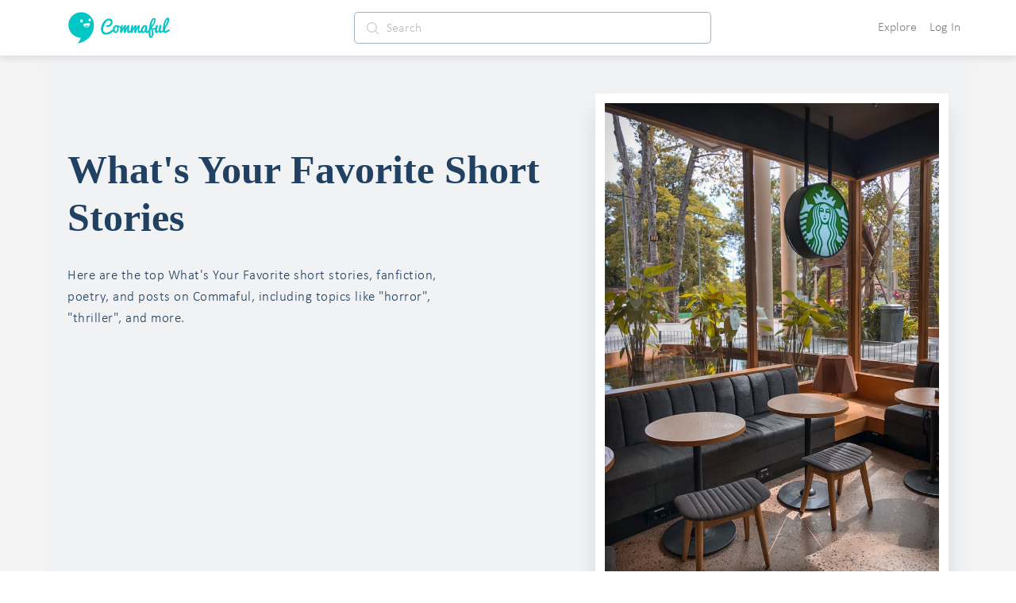

--- FILE ---
content_type: text/javascript
request_url: https://d3hmhbbs3tgasw.cloudfront.net/2fb6efa/73f93a7de0979621d486.js
body_size: 6414
content:
(window.webpackJsonp=window.webpackJsonp||[]).push([[133,128,129,131],{1991:function(e,t,r){var content=r(2094);content.__esModule&&(content=content.default),"string"==typeof content&&(content=[[e.i,content,""]]),content.locals&&(e.exports=content.locals);(0,r(36).default)("0972ba56",content,!0,{sourceMap:!1})},1992:function(e,t,r){var content=r(2096);content.__esModule&&(content=content.default),"string"==typeof content&&(content=[[e.i,content,""]]),content.locals&&(e.exports=content.locals);(0,r(36).default)("d4fb5fa4",content,!0,{sourceMap:!1})},1993:function(e,t,r){var content=r(2098);content.__esModule&&(content=content.default),"string"==typeof content&&(content=[[e.i,content,""]]),content.locals&&(e.exports=content.locals);(0,r(36).default)("bde8d7da",content,!0,{sourceMap:!1})},2093:function(e,t,r){"use strict";r(1991)},2094:function(e,t,r){(t=r(35)(!1)).push([e.i,".loginer[data-v-59bc0334]{font-weight:700!important;font-size:18px!important}",""]),e.exports=t},2095:function(e,t,r){"use strict";r(1992)},2096:function(e,t,r){(t=r(35)(!1)).push([e.i,".btn-submit[disabled][data-v-02e0c68a]{pointer-events:none}",""]),e.exports=t},2097:function(e,t,r){"use strict";r(1993)},2098:function(e,t,r){(t=r(35)(!1)).push([e.i,".show-pw-area[data-v-7d307308]{width:50px;height:100%;padding-right:7px}.show-pw-area .show-pw[data-v-7d307308]{padding:5px;border-radius:20px;width:25px;height:25px;overflow:hidden}.show-pw-area .show-pw .slash[data-v-7d307308]{margin:1px 2px 0 0;font-weight:700}",""]),e.exports=t},2182:function(e,t,r){var content=r(2392);content.__esModule&&(content=content.default),"string"==typeof content&&(content=[[e.i,content,""]]),content.locals&&(e.exports=content.locals);(0,r(36).default)("fe3e7c56",content,!0,{sourceMap:!1})},2291:function(e,t,r){"use strict";r.r(t);r(16);var n={name:"SignupParagraphs",methods:{changePage:function(e){this.$emit("changePage",e)}}},o=(r(2093),r(146)),component=Object(o.a)(n,(function(){var e=this,t=e.$createElement,r=e._self._c||t;return r("div",{staticClass:"signup-paragraphs"},[r("p",{staticClass:"have-acc loginer text-center"},[e._v("Have an account? "),r("a",{staticClass:"pointer blue-hoverable",on:{click:function(t){return e.changePage("login")}}},[e._v(" Login ")])]),e._v(" "),r("p",{staticClass:"have-acc text-center margin-top-20"},[r("a",{staticClass:"pointer blue-hoverable",on:{click:function(t){return e.changePage("resetpassword")}}},[e._v("Forgot Password?")])])])}),[],!1,null,"59bc0334",null);t.default=component.exports},2301:function(e,t,r){"use strict";r.r(t);r(28);var n=r(1),o=(r(16),r(1458)),l={name:"LoginFacebook",props:{nextState:{type:String,default:function(){return"/home/"}},nextStateParams:{type:Object,default:function(){return{}}}},data:function(){return{loading:!1}},methods:{openEmailModal:function(e){var t=this,data={onSubmit:function(r){t.endFBSignin(e,r)},text:"An e-mail is required for registration."};this.$store.dispatch("modals/openModal",{type:this.$constants.modals.email,data:data,title:"Email required"})},endFBSignin:function(e){var t=this;return Object(n.a)(regeneratorRuntime.mark((function r(){var n,o;return regeneratorRuntime.wrap((function(r){for(;;)switch(r.prev=r.next){case 0:return n=e.accessToken,o=e.email,r.prev=1,r.next=4,t.$store.dispatch("auth/endFacebookSignin",{accessToken:n,email:o});case 4:t.$router.push("/home"),r.next=16;break;case 7:if(r.prev=7,r.t0=r.catch(1),r.t0){r.next=11;break}return r.abrupt("return",t.$router.push("/login/"));case 11:if("EmailRequired"!==r.t0.e.data){r.next=15;break}return t.openEmailModal(n),r.abrupt("return");case 15:t.$router.push("/home");case 16:case"end":return r.stop()}}),r,null,[[1,7]])})))()},login:function(){var e=this;return Object(n.a)(regeneratorRuntime.mark((function t(){var r,n,l,c,d;return regeneratorRuntime.wrap((function(t){for(;;)switch(t.prev=t.next){case 0:return t.prev=0,alert("If your account is linked with Facebook, please reset your password then log in with your new password."),o.e.show("Action canceled"),t.abrupt("return");case 9:return r=t.sent,n=r.accessToken,l=r.email,t.next=14,e.endFBSignin({accessToken:n,email:l});case 14:t.next=27;break;case 16:if(t.prev=16,t.t0=t.catch(0),t.t0&&t.t0.e){t.next=20;break}return t.abrupt("return");case 20:if(c=t.t0.e,d=t.t0.lastStateInfo,"EmailRequired"!==c.data){t.next=25;break}return e.openEmailModal(accessToken),t.abrupt("return");case 25:e.$router.push(d),o.e.show("Error in login with Facebook");case 27:case"end":return t.stop()}}),t,null,[[0,16]])})))()}}},c=r(146),component=Object(c.a)(l,(function(){var e=this.$createElement,t=this._self._c||e;return t("div",{staticClass:"login_btn text-center"},[t("a",[t("button",{staticClass:"btn btn-lg btn-facebook btn-block",on:{click:this.login}},[this.loading?t("ion-spinner",{key:"spinner"}):t("span",[t("span",{staticClass:"lni lni-facebook-filled mr-2"}),this._v(" Sign in with Facebook")])],1)])])}),[],!1,null,null,null);t.default=component.exports},2302:function(e,t,r){"use strict";r.r(t);r(28);var n=r(1),o=r(16),l=r(1458),c={name:"LoginApple",props:{nextState:{type:String,default:function(){return"/home/"}},nextStateParams:{type:Object,default:function(){return{}}}},data:function(){return{loading:!1,iconPrefix:this.$constants.assetCDNUrlPrefixC2}},methods:{openEmailModal:function(data){var e=this,t={onSubmit:function(t){data.email=t,e.endAppleSignin(data).then((function(){e.$router.push("/home")}))},text:"An e-mail is required for registration."};this.$store.dispatch("modals/openModal",{type:this.$constants.modals.email,data:t,title:"Email required"})},endAppleSignin:function(data){var e=this;return Object(n.a)(regeneratorRuntime.mark((function t(){return regeneratorRuntime.wrap((function(t){for(;;)switch(t.prev=t.next){case 0:return t.prev=0,t.next=3,e.$store.dispatch("auth/endAppleSignin",data);case 3:e.$router.push("/home"),t.next=15;break;case 6:if(t.prev=6,t.t0=t.catch(0),t.t0){t.next=10;break}return t.abrupt("return",e.$router.push("/login/"));case 10:if("EmailRequired"!==t.t0.e.data){t.next=14;break}return e.openEmailModal(data),t.abrupt("return");case 14:e.$router.push("/home");case 15:case"end":return t.stop()}}),t,null,[[0,6]])})))()},login:function(){var e=this;return Object(n.a)(regeneratorRuntime.mark((function t(){var data,path,r,n,c,d;return regeneratorRuntime.wrap((function(t){for(;;)switch(t.prev=t.next){case 0:return t.prev=0,path=e.nextState,r=e.nextStateParams.params,n=e.nextStateParams.query,t.next=6,Object(o.q)(path,r,n,e.$store.getters["auth/referrer"]);case 6:return data=t.sent,t.next=9,e.endAppleSignin(data);case 9:e.$router.push(nextState),t.next=23;break;case 12:if(t.prev=12,t.t0=t.catch(0),t.t0&&t.t0.e){t.next=16;break}return t.abrupt("return");case 16:if(c=t.t0.e,d=t.t0.lastStateInfo,"EmailRequired"!==c.data){t.next=21;break}return e.openEmailModal(data),t.abrupt("return");case 21:e.$router.push(d),l.e.show("Error in login with Apple");case 23:case"end":return t.stop()}}),t,null,[[0,12]])})))()}}},d=r(146),component=Object(d.a)(c,(function(){var e=this.$createElement,t=this._self._c||e;return t("div",{staticClass:"login_btn text-center"},[t("a",[t("button",{staticClass:"btn btn-lg btn-apple btn-block",on:{click:this.login}},[this.loading?t("ion-spinner",{key:"spinner"}):t("span",[t("img",{staticClass:"mr-2",attrs:{src:this.iconPrefix+"apple.svg",width:"14px"}}),this._v(" Sign in with Apple")])],1)])])}),[],!1,null,null,null);t.default=component.exports},2303:function(e,t,r){"use strict";r.r(t);var n={name:"LoginParagraphs",methods:{changePage:function(e){this.$emit("changePage",e)}}},o=r(146),component=Object(o.a)(n,(function(){var e=this,t=e.$createElement,r=e._self._c||t;return r("div",{staticClass:"login-paragraphs"},[r("p",[e._v("Registration is disabled. Commaful entered archive mode indefinitely on February 24, 2024.")]),e._v(" "),r("p",{staticClass:"have-acc text-center"},[e._v("\n    Forgot Password? "),r("a",{staticClass:"pointer blue-hoverable",on:{click:function(t){return t.preventDefault(),e.changePage("resetpassword")}}},[e._v(" Reset Password ")])])])}),[],!1,null,null,null);t.default=component.exports},2304:function(e,t,r){"use strict";r.r(t);r(28);var n=r(1),o=r(1458),l=r(16),c={data:function(){return{requestingEmail:!1,usernameOrEmail:"",loading:!1}},methods:{changePage:function(e){this.$emit("changePage",e)},check:function(){return Boolean(this.requestingEmail||!this.usernameOrEmail||!this.usernameOrEmail.trim())},handleError:function(e){var t=this;return Object(n.a)(regeneratorRuntime.mark((function r(){var n;return regeneratorRuntime.wrap((function(r){for(;;)switch(r.prev=r.next){case 0:t.loading=!1,n="Something went wrong when requesting the email.";try{e&&e.response?404===e.response.status?n="Invalid username or email":e.response&&e.response.data[0]?n=e.response.data[0]+". Try again later or email admin@commaful.com":e.response&&e.response.data.detail&&(n=e.response.data.detail):n="No connection"}catch(e){}return r.next=5,o.e.show(n,"nonative","error");case 5:case"end":return r.stop()}}),r)})))()},isEmail:function(){return-1!==this.usernameOrEmail.indexOf("@")},sendResetEmail:function(){var e=this;return Object(n.a)(regeneratorRuntime.mark((function t(){return regeneratorRuntime.wrap((function(t){for(;;)switch(t.prev=t.next){case 0:if(!e.check()){t.next=2;break}return t.abrupt("return");case 2:if(t.prev=2,e.loading=!0,e.requestingEmail=!0,!e.isEmail()){t.next=11;break}return t.next=9,Object(l.m)(e.usernameOrEmail);case 9:t.next=13;break;case 11:return t.next=13,Object(l.n)(e.usernameOrEmail);case 13:return"A recovery email will be sent if your details match.",t.next=16,o.e.show("A recovery email will be sent if your details match.","nonative","success");case 16:setTimeout((function(){e.changePage("login")}),1e3),t.next=22;break;case 19:return t.prev=19,t.t0=t.catch(2),t.abrupt("return",e.handleError(t.t0));case 22:return t.prev=22,e.loading=!1,e.requestingEmail=!1,t.finish(22);case 26:case"end":return t.stop()}}),t,null,[[2,19,22,26]])})))()}}},d=(r(2095),r(146)),component=Object(d.a)(c,(function(){var e=this,t=e.$createElement,r=e._self._c||t;return r("form",{staticClass:"signup-form",on:{submit:function(t){return t.preventDefault(),e.sendResetEmail.apply(null,arguments)}}},[r("div",{staticClass:"form-group"},[r("input",{directives:[{name:"model",rawName:"v-model",value:e.usernameOrEmail,expression:"usernameOrEmail"}],staticClass:"form-control",attrs:{name:"username",placeholder:"Username or email"},domProps:{value:e.usernameOrEmail},on:{input:function(t){t.target.composing||(e.usernameOrEmail=t.target.value)}}})]),e._v(" "),r("button",{staticClass:"btn btn-lg btn-submit btn-block",attrs:{type:"submit",disabled:e.requestingEmail||!e.usernameOrEmail||e.loading}},[e.loading?r("ion-spinner",{key:"spinner"}):r("span",{staticClass:"pointer"},[e._v("Reset password")])],1),e._v(" "),r("button",{staticClass:"btn btn-lg btn-back btn-block",attrs:{disabled:e.requestingEmail},on:{click:function(t){return e.changePage("login")}}},[e._v("\n    Back\n  ")])])}),[],!1,null,"02e0c68a",null);t.default=component.exports},2305:function(e,t,r){"use strict";r.r(t);r(28);var n=r(1),o=(r(16),{name:"LoginTwitter",props:{nextState:{type:String,default:function(){return"/home/"}},nextStateParams:{type:Object,default:function(){return{}}}},data:function(){return{loading:!1}},methods:{login:function(){return Object(n.a)(regeneratorRuntime.mark((function e(){return regeneratorRuntime.wrap((function(e){for(;;)switch(e.prev=e.next){case 0:alert('We have dropped "Sign in with Twitter". If this is an issue, please email admin@commaful.com.');case 1:case"end":return e.stop()}}),e)})))()}}}),l=r(146),component=Object(l.a)(o,(function(){var e=this.$createElement,t=this._self._c||e;return t("div",{staticClass:"login_btn text-center"},[t("a",[t("button",{staticClass:"btn btn-lg btn-twitter btn-block",on:{click:this.login}},[this.loading?t("ion-spinner",{key:"spinner"}):t("span",[t("span",{staticClass:"lni lni-twitter-filled mr-2"}),this._v(" Sign in with Twitter")])],1)])])}),[],!1,null,"73e512de",null);t.default=component.exports},2306:function(e,t,r){"use strict";r.r(t);r(28);var n=r(1),o=r(930),l=r(1458),c={name:"LoginForm",props:{nextState:{type:String,default:function(){return"/home/"}},nextStateParams:{type:Object,default:function(){return{}}}},data:function(){return{username:"",password:"",loading:!1,showPassword:!1}},methods:{login:function(){var e=this;return Object(n.a)(regeneratorRuntime.mark((function t(){var r,n,c,d,body,m;return regeneratorRuntime.wrap((function(t){for(;;)switch(t.prev=t.next){case 0:if(e.loading=!0,Object(o.c)(e.username)){t.next=8;break}return"Invalid username",t.next=6,l.e.show("Invalid username","nonative","error");case 6:return e.loading=!1,t.abrupt("return");case 8:return r=e.username,n=e.password,c={username:r,password:n},t.prev=10,t.next=13,e.$store.dispatch("auth/login",c);case 13:d={path:e.nextState||"home",query:e.nextStateParams.query,params:e.nextStateParams.params},e.$router.push(d),t.next=24;break;case 17:return t.prev=17,t.t0=t.catch(10),e.loading=!1,body="Could not sign in",m=t.t0&&t.t0.message||body,t.next=24,l.e.show(m,"nonative","error");case 24:case"end":return t.stop()}}),t,null,[[10,17]])})))()}},mounted:function(){var e=this;setInterval((function(){try{e.password=e.$refs.password.value?e.$refs.password.value:e.password,e.username=e.$refs.username.value?e.$refs.username.value:e.username}catch(e){}}),250)}},d=(r(2097),r(146)),component=Object(d.a)(c,(function(){var e=this,t=e.$createElement,r=e._self._c||t;return r("div",[r("form",{staticClass:"signup-form",on:{submit:function(t){return t.preventDefault(),e.login.apply(null,arguments)}}},[r("div",{staticClass:"form-group"},[r("input",{directives:[{name:"model",rawName:"v-model",value:e.username,expression:"username"}],ref:"username",staticClass:"form-control",attrs:{autocapitalize:"off",name:"username",placeholder:"Username"},domProps:{value:e.username},on:{input:function(t){t.target.composing||(e.username=t.target.value)}}})]),e._v(" "),r("div",{staticClass:"\n        form-group\n        position-relative\n        d-flex\n        justify-content-end\n        align-items-center\n      "},["checkbox"==(e.showPassword?"text":"password")?r("input",{directives:[{name:"model",rawName:"v-model",value:e.password,expression:"password"}],ref:"password",staticClass:"form-control",attrs:{placeholder:"Password",type:"checkbox"},domProps:{checked:Array.isArray(e.password)?e._i(e.password,null)>-1:e.password},on:{change:function(t){var r=e.password,n=t.target,o=!!n.checked;if(Array.isArray(r)){var l=e._i(r,null);n.checked?l<0&&(e.password=r.concat([null])):l>-1&&(e.password=r.slice(0,l).concat(r.slice(l+1)))}else e.password=o}}}):"radio"==(e.showPassword?"text":"password")?r("input",{directives:[{name:"model",rawName:"v-model",value:e.password,expression:"password"}],ref:"password",staticClass:"form-control",attrs:{placeholder:"Password",type:"radio"},domProps:{checked:e._q(e.password,null)},on:{change:function(t){e.password=null}}}):r("input",{directives:[{name:"model",rawName:"v-model",value:e.password,expression:"password"}],ref:"password",staticClass:"form-control",attrs:{placeholder:"Password",type:e.showPassword?"text":"password"},domProps:{value:e.password},on:{input:function(t){t.target.composing||(e.password=t.target.value)}}}),e._v(" "),r("div",{staticClass:"\n          show-pw-area\n          d-flex\n          align-items-center\n          justify-content-end\n          position-absolute\n        "},[r("div",{staticClass:"\n            d-flex\n            align-items-center\n            justify-content-center\n            ripple\n            show-pw\n            position-absolute\n          ",on:{click:function(t){e.showPassword=!e.showPassword}}},[e.showPassword?r("span",{staticClass:"position-absolute slash"},[e._v("/")]):e._e(),e._v(" "),r("i",{staticClass:"ti-eye"})])])]),e._v(" "),r("button",{staticClass:"btn btn-lg btn-submit btn-block",staticStyle:{"animation-duration":"0.3s"},attrs:{type:"submit",disabled:e.loading||!e.username||!e.password}},[e.loading?r("ion-spinner",{key:"spinner"}):r("span",[e._v("Login")])],1)])])}),[],!1,null,"7d307308",null);t.default=component.exports},2391:function(e,t,r){"use strict";r(2182)},2392:function(e,t,r){(t=r(35)(!1)).push([e.i,'.blue[data-v-2b968379]{color:#00c6c6}.blue-border[data-v-2b968379]{border:2px solid #00c6c6}.black-hoverable[data-v-2b968379],.blue-hoverable[data-v-2b968379]{color:#00c6c6}.blue-hoverable[data-v-2b968379]:hover,.dark-gray-hoverable[data-v-2b968379]:hover{color:grey}.blue-bg-hoverable[data-v-2b968379]{background-color:#00c6c6}.blue-bg-hoverable[data-v-2b968379]:hover{background-color:grey}.blue-bg[data-v-2b968379]{background-color:#00c6c6}.dark-gray[data-v-2b968379],.dark-gray-hoverable[data-v-2b968379]{color:#4c4c4c}.gray[data-v-2b968379]{color:grey}.gray-bg[data-v-2b968379]{background-color:grey}.purple[data-v-2b968379]{color:#9c0a97}.purple-bg[data-v-2b968379]{background-color:#9c0a97}.black[data-v-2b968379],.black-hoverable[data-v-2b968379]{color:#000}.black-hoverable[data-v-2b968379]:hover{color:grey}.gray-hoverable[data-v-2b968379],.gray-on-hover[data-v-2b968379]:hover{color:grey!important}.gray-hoverable[data-v-2b968379]:hover{color:#00c6c6!important}.white-hoverable[data-v-2b968379]{color:#fff}.white-on-hover[data-v-2b968379]:hover{color:#fff!important}.white-hoverable[data-v-2b968379]:hover{color:#00c6c6}.white[data-v-2b968379]{color:#fff}.white-bg[data-v-2b968379]{background-color:#fff}.off-white[data-v-2b968379]{color:#eee}.off-white-bg[data-v-2b968379],.white-bg-hoverable[data-v-2b968379]:hover{background-color:#eee}.tab-light-blue[data-v-2b968379]{color:#e5f9f9}.tab-light-blue-bg[data-v-2b968379]{background-color:#e5f9f9}.light-blue[data-v-2b968379]{color:#28cbcb}.lighter-blue[data-v-2b968379]{color:#e8fdfd}.light-blue-bg[data-v-2b968379]{background-color:#28cbcb}.lighter-blue-bg[data-v-2b968379]{background-color:#e8fdfd}.pink[data-v-2b968379]{color:#e22f5e}.pink-bg[data-v-2b968379]{background-color:#e22f5e}.red[data-v-2b968379],.red-hoverable[data-v-2b968379]{color:#c0392b}.red-hoverable[data-v-2b968379]:hover{color:#28cbcb}.red-bg[data-v-2b968379]{background-color:#c0392b}.transparent-bg[data-v-2b968379]{background-color:transparent}.black-bg[data-v-2b968379]{background-color:#000}.twitter-color-bg[data-v-2b968379]{background-color:#00aced}.facebook-color-bg[data-v-2b968379]{background-color:#3b5998}.d-contents[data-v-2b968379]{display:contents}.login-wrapper .login-page[data-v-2b968379]{margin-top:100px;max-width:500px}.login-wrapper[data-v-2b968379] button,.login-wrapper[data-v-2b968379] input{outline:none!important;box-shadow:none!important}.login-wrapper[data-v-2b968379] input:focus{border:1px solid #00c6c6!important}.login-wrapper[data-v-2b968379] button{display:flex;align-items:center;justify-content:center;max-height:54px!important;min-height:54px!important}.login-wrapper[data-v-2b968379] a:not([href]){color:#00c6c6}.login-wrapper[data-v-2b968379] .row{flex-grow:1}.login-wrapper[data-v-2b968379] .pos-signup{border-radius:4px;padding:30px 100px}.login-wrapper[data-v-2b968379] .pos-signup h3{font-weight:600;padding-bottom:24px;padding-top:20px}.login-wrapper[data-v-2b968379] .btn-apple,.login-wrapper[data-v-2b968379] .btn-apple span{color:#fff;font-size:16px;background-color:#000;margin-bottom:10px;padding:0!important;display:flex;align-items:center;justify-content:center}.login-wrapper[data-v-2b968379] .btn-apple span,.login-wrapper[data-v-2b968379] .btn-apple span span{margin:0!important}.login-wrapper[data-v-2b968379] .btn-facebook{color:#fff;font-size:16px;background-color:#3b5998;margin-bottom:10px;padding:0!important;display:flex;align-items:center;justify-content:center}.login-wrapper[data-v-2b968379] .btn-facebook span{margin:0!important}.login-wrapper[data-v-2b968379] .btn-facebook:active{background-color:#2b4377;color:#fff}.login-wrapper[data-v-2b968379] span.ti-facebook,.login-wrapper[data-v-2b968379] span.ti-twitter-alt{font-size:14px;padding-right:10px}.login-wrapper[data-v-2b968379] .btn-twitter{color:#fff;font-size:16px;background-color:#59bcff;margin-bottom:10px;padding:0!important;display:flex;align-items:center;justify-content:center}.login-wrapper[data-v-2b968379] .btn-twitter span{margin:0!important}.login-wrapper[data-v-2b968379] .btn-twitter:active{background-color:#26b1f5;color:#fff}.login-wrapper[data-v-2b968379] .profile-login__hr{color:#5f7d95;padding:10px;position:relative;margin:0 0 20px}.login-wrapper[data-v-2b968379] .profile-login__hr span{position:absolute;top:50%;left:50%;display:block;padding:5px 30px;transform:translate(-50%,-50%);background-color:#f3f3f3;font-weight:700}.login-wrapper[data-v-2b968379] .profile-login__hr:before{background-color:#f6f6f6;position:absolute;top:50%;left:50%;display:block;width:100%;height:1px;background-color:rgba(0,0,0,.3);transform:translate(-50%,-50%);content:""}.login-wrapper[data-v-2b968379] .signup-form .form-control{height:3.2em}.login-wrapper[data-v-2b968379] .signup-form label{font-weight:700}.login-wrapper[data-v-2b968379] .signup-form::-moz-placeholder{color:#999}.login-wrapper[data-v-2b968379] .signup-form:-ms-input-placeholder{color:#999}.login-wrapper[data-v-2b968379] .signup-form::placeholder{color:#999}.login-wrapper[data-v-2b968379] .btn-submit{color:#fff;background-color:#00c6c6;border-color:#00c6c6;text-transform:uppercase;letter-spacing:.2em;padding:0!important;display:flex;align-items:center;justify-content:center}.login-wrapper[data-v-2b968379] .btn-submit span{margin:0!important;font-size:18px;font-weight:600;margin-bottom:15px}.login-wrapper[data-v-2b968379] .btn-back{color:#fff;background-color:#999;border-color:#999;text-transform:uppercase;letter-spacing:.2em;padding:.9rem 1rem;font-size:18px;font-weight:600;margin-bottom:20px}.login-wrapper[data-v-2b968379] .btn-submit:hover{color:#fff;background-color:#00aeae;border-color:#00aeae}.login-wrapper[data-v-2b968379] .have-acc{font-size:16px;font-weight:500;margin-bottom:0}.login-wrapper[data-v-2b968379] .have-acc-agree{font-size:16px;font-weight:500;margin-top:.5em}.login-wrapper[data-v-2b968379] .error-mail{background:#ff7a7a;padding:15px 20px;border-radius:4px;position:relative;display:inline-block;margin-top:10px;width:100%;color:#fff}.login-wrapper[data-v-2b968379] .error-mail:before{content:"";width:0;height:0;border-left:10px solid transparent;border-right:10px solid transparent;border-bottom:10px solid #ff7a7a;position:absolute;top:-10px}.login-wrapper[data-v-2b968379] .error-pwd{z-index:1;position:absolute!important;left:0!important;background:#ff7a7a;padding:5px 10px;border-radius:4px;position:relative;display:inline-block;margin-top:10px;width:100%;color:#fff}.login-wrapper[data-v-2b968379] .error-pwd:before{content:"";width:0;height:0;border-left:10px solid transparent;border-right:10px solid transparent;border-bottom:10px solid #ff7a7a;position:absolute;top:-9px}@media (min-width:1250px){.login-wrapper[data-v-2b968379] .container{max-width:1200px}}@media (max-width:767px){.login-wrapper[data-v-2b968379] .container{max-width:100%}}@media (max-width:992px){.login-wrapper[data-v-2b968379] .btn_login{color:#01c6c6}.login-wrapper[data-v-2b968379] .btn_get1{margin-left:45px;text-transform:uppercase;padding-right:30px;color:#3ad3d3}.login-wrapper[data-v-2b968379] .btn_login1{padding:8px 28px}.login-wrapper[data-v-2b968379] .pos-signup h3{font-size:1.5rem}.login-wrapper[data-v-2b968379] .btn-submit,.login-wrapper[data-v-2b968379] .have-acc,.login-wrapper[data-v-2b968379] .have-acc-agree{font-size:16px}}@media (max-width:767px){.login-wrapper[data-v-2b968379] .pos-signup{padding:0 15px 20px}.login-wrapper[data-v-2b968379] .profile-login__hr{margin:0 0 15px}}@media (max-width:1250px) and (min-width:768px){.login-wrapper[data-v-2b968379] .btn_login{color:#000}.login-wrapper[data-v-2b968379] .pos-signup{padding:10px 30px}}@media (max-width:1251px) and (min-width:993px){.login-wrapper[data-v-2b968379] .btn_login{padding:0 20px}.login-wrapper[data-v-2b968379] .pos-signup{padding:20px 52px}}.login-wrapper[data-v-2b968379] .auth-former{min-height:522px}.login-wrapper[data-v-2b968379] .signup-main-former{min-height:690px}.login-wrapper[data-v-2b968379] .login-former,.login-wrapper[data-v-2b968379] .signup-former{height:185px}.login-wrapper[data-v-2b968379] .push-index{z-index:11}.login-wrapper[data-v-2b968379] .login-page{transform:scale(1)}.login-wrapper[data-v-2b968379] button,.login-wrapper[data-v-2b968379] input{max-height:45px!important;min-height:45px!important}',""]),e.exports=t},2610:function(e,t,r){"use strict";r.r(t);r(27);var n=r(2301),o=r(2302),l=r(2303),c=r(2291),d=r(2304),m=r(2305),f=r(2306),h=r(2577),v=r(4),w={head:function(){var e="".concat(v.a.hostUrl).concat(this.$route.fullPath),t="".concat(v.a.hostUrl).concat(this.$route.path),link=[];return t===e&&"/"===e.slice(-1)||("/"!==t.slice(-1)&&(t+="/"),link.push({rel:"canonical",href:t})),{title:"Log in to Commaful",link:link,meta:[{hid:"robots",name:"robots",content:"noindex,nofollow"},{hid:"appleid-signin-client-id",name:"appleid-signin-client-id",content:"com.commafulServ.Commaful"},{hid:"appleid-signin-scope",name:"appleid-signin-scope",content:"email name"},{hid:"appleid-signin-redirect-uri",name:"appleid-signin-redirect-uri",content:"".concat(v.a.apiUrl,"/socialauth/apple-id/")},{hid:"appleid-signin-state",name:"appleid-signin-state",content:"authorized"},{hid:"appleid-signin-use-popup",name:"appleid-signin-use-popup",content:"true"}],script:[{src:"https://appleid.cdn-apple.com/appleauth/static/jsapi/appleid/1/en_US/appleid.auth.js"}]}},layout:"default-web",components:{LoginForm:f.default,SignupForm:h.default,LoginFacebook:n.default,LoginApple:o.default,LoginTwitter:m.default,LoginParagraphs:l.default,SignupParagraphs:c.default,ResetPasswordForm:d.default},data:function(){return{page:"signup",isIOS:!1,reason:""}},asyncData:function(e){var t=e.query,r={reason:t.why};return"login"===(t.page||"").toLowerCase()&&(r.page="login"),r.nextStatePath=t.next,r.nextStateParams=t.nextParams,r},mounted:function(){this.adjustSize()},methods:{changePage:function(e){this.page=e},adjustSize:function(){window.innerHeight,this.$refs.loginWrapper}},middleware:["not-auth"]},x=(r(2391),r(146)),component=Object(x.a)(w,(function(){var e=this,t=e.$createElement,r=e._self._c||t;return r("section",{staticClass:"login-wrapper h-100 p-0"},[r("div",{ref:"loginWrapper",staticClass:"login-page container-fluid d-flex align-items-center h-100 p-4"},[r("div",{staticClass:"row",class:"signup"===e.page?"signup-main-former":"auth-former"},[r("div",{staticClass:"col-lg-12"},[e.reason?r("div",{staticClass:"row"},["paywall"===e.reason?r("p",{staticClass:"center-h my-2"},[e._v("Sign in to Commaful to access this paywalled story!")]):e._e()]):e._e(),e._v(" "),r("div",{staticClass:"row"},[r("div",{staticClass:"col-lg-12"},[r("div",{staticClass:"pos-signup p-0 h-100 text-center"},[r("transition-group",{staticClass:"w-100 position-relative push-index",attrs:{name:"fadeLeft",tag:"div"}},["resetpassword"!==e.page?r("div",{key:"auth",staticClass:"position-absolute w-100"},[r("transition-group",{staticClass:"w-100 position-relative push-index",class:"login"===e.page?"login-former":"signup-former",attrs:{name:"fadeLeft",tag:"div"}},["login"===e.page?r("login-form",{key:"login",staticClass:"position-absolute w-100 login-former",attrs:{"next-state":e.nextStatePath,"next-state-params":e.nextStateParams}}):e._e(),e._v(" "),"signup"===e.page?r("signup-form",{key:"signup",staticClass:"position-absolute w-100 signup-former"}):e._e()],1),e._v(" "),"signup"===e.page?r("signup-paragraphs",{staticClass:"mb-2",on:{changePage:e.changePage}}):e._e(),e._v(" "),"login"===e.page?r("login-paragraphs",{on:{changePage:e.changePage}}):e._e(),e._v(" "),r("div",{staticClass:"d-flex flex-column mt-5"},[r("login-facebook",{attrs:{"next-state":e.nextStatePath,"next-state-params":e.nextStateParams}}),e._v(" "),r("login-twitter",{attrs:{"next-state":e.nextStatePath,"next-state-params":e.nextStateParams}}),e._v(" "),e.isIOS?r("login-apple",{attrs:{"next-state":e.nextStatePath,"next-state-params":e.nextStateParams}}):e._e()],1)],1):r("div",{key:"forget-password",staticClass:"w-100 position-absolute"},[r("reset-password-form",{on:{changePage:e.changePage}})],1)])],1)])])])])])])}),[],!1,null,"2b968379",null);t.default=component.exports}}]);
//# sourceMappingURL=73f93a7de0979621d486.js.map